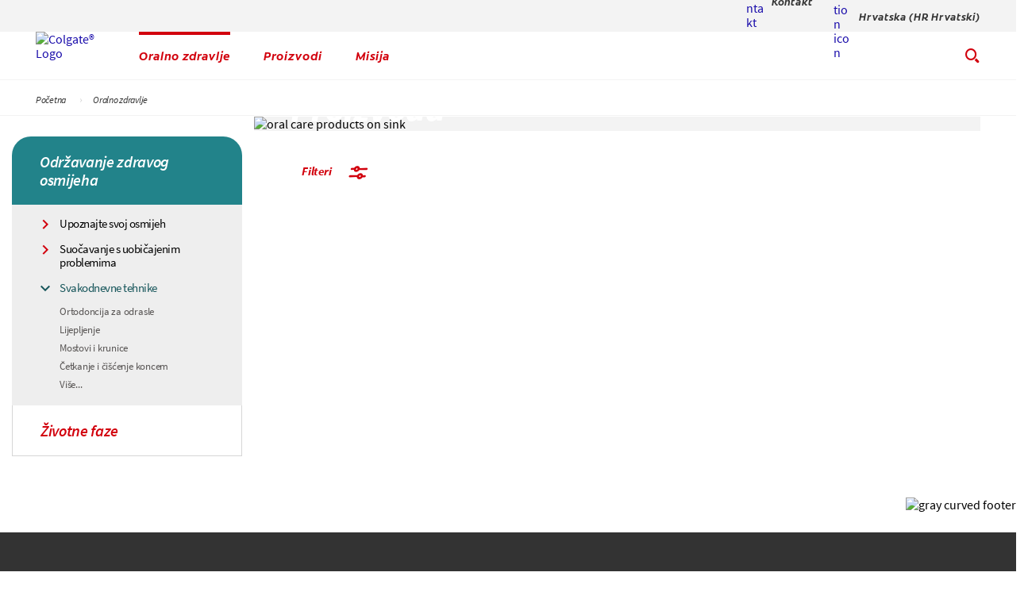

--- FILE ---
content_type: text/html
request_url: https://www.colgate.hr/oral-health/selecting-dental-products
body_size: 15199
content:
<!DOCTYPE HTML>

<!--[if lt IE 7]>      <html lang="hr-HR"  class="no-js lt-ie9 lt-ie8 lt-ie7"> <![endif]-->
<!--[if IE 7]>         <html lang="hr-HR" class="no-js lt-ie9 lt-ie8"> <![endif]-->
<!--[if IE 8]>         <html lang="hr-HR" class="no-js lt-ie9"> <![endif]-->
<!--[if gt IE 8]><!--> <html class="no-js" lang="hr-HR"> <!--<![endif]-->
<head><script type="text/javascript">
// API Environment Handler - Switches API endpoints based on current domain
(function() {
    const ORIGINAL_CRAWLED_DOMAIN = 'www.colgate.hr';
    
    function isProductionEnvironment() {
        const hostname = window.location.hostname;
        const protocol = window.location.protocol;
        const fullUrl = window.location.href;
        
        // Special case for China corporate site
        if (fullUrl === 'https://corp.colgate.com.cn' || fullUrl.startsWith('https://corp.colgate.com.cn/')) {
            return true;
        }
        
        // Standard production check: https://www.* domains
        return protocol === 'https:' && hostname.startsWith('www.');
    }
    
    function getStageAemDomain() {
        // Convert original crawled domain to stageaem version
        if (ORIGINAL_CRAWLED_DOMAIN.startsWith('www.')) {
            // Replace www. with stageaem.
            return ORIGINAL_CRAWLED_DOMAIN.replace('www.', 'stageaem.');
        } else if (ORIGINAL_CRAWLED_DOMAIN === 'corp.colgate.com.cn') {
            // Prepend stageaem. to corp.colgate.com.cn
            return 'stageaem.' + ORIGINAL_CRAWLED_DOMAIN;
        } else {
            // For other domains, prepend stageaem.
            return 'stageaem.' + ORIGINAL_CRAWLED_DOMAIN;
        }
    }
    
    function transformServicesUrl(url) {
        if (url && url.startsWith('/services/')) {
            if (isProductionEnvironment()) {
                // Production: leave relative URLs unchanged
                console.log('Production environment detected, keeping relative URL:', url);
                return url;
            } else {
                // Non-production: redirect to stageaem version of original domain
                const stageAemDomain = getStageAemDomain();
                const transformedUrl = 'https://' + stageAemDomain + url;
                console.log('Non-production environment, API URL transformed:', url, '->', transformedUrl);
                return transformedUrl;
            }
        }
        return url;
    }
    
    // Monkey patch XMLHttpRequest
    const originalXHROpen = XMLHttpRequest.prototype.open;
    XMLHttpRequest.prototype.open = function(method, url, async, user, password) {
        const transformedUrl = transformServicesUrl(url);
        return originalXHROpen.call(this, method, transformedUrl, async, user, password);
    };
    
    // Monkey patch fetch API
    const originalFetch = window.fetch;
    window.fetch = function(input, init) {
        let url = input;
        if (typeof input === 'string') {
            url = transformServicesUrl(input);
        } else if (input instanceof Request) {
            const originalUrl = input.url;
            const transformedUrl = transformServicesUrl(originalUrl);
            if (transformedUrl !== originalUrl) {
                url = new Request(transformedUrl, input);
            }
        }
        return originalFetch.call(this, url, init);
    };
    
    // Monkey patch jQuery AJAX if jQuery is available
    if (window.jQuery) {
        const originalJQueryAjax = jQuery.ajax;
        jQuery.ajax = function(options) {
            if (typeof options === 'string') {
                options = transformServicesUrl(options);
            } else if (options && options.url) {
                options.url = transformServicesUrl(options.url);
            }
            return originalJQueryAjax.call(this, options);
        };
        
        // Also patch the $ alias if it points to jQuery
        if (window.$ && window.$ === window.jQuery) {
            window.$.ajax = jQuery.ajax;
        }
    }
    
    function updateFormEndpoints() {
        const forms = document.querySelectorAll('form[action*="public.prod-api-services.colgate.com"]');
        
        if (!isProductionEnvironment()) {
            // Switch to stage environment
            forms.forEach(function(form) {
                const currentAction = form.getAttribute('action');
                if (currentAction && currentAction.includes('public.prod-api-services.colgate.com')) {
                    const newAction = currentAction.replace('public.prod-api-services.colgate.com', 'public.stage-api-services.colgate.com');
                    form.setAttribute('action', newAction);
                    console.log('Switched form API endpoint to stage:', newAction);
                }
            });
        }
    }
    
    // Run when DOM is ready
    if (document.readyState === 'loading') {
        document.addEventListener('DOMContentLoaded', updateFormEndpoints);
    } else {
        updateFormEndpoints();
    }
    
    console.log('API Environment Handler initialized for:', isProductionEnvironment() ? 'PRODUCTION' : 'STAGE');
})();
</script>
<meta content="hr-HR" name="localeLanguage"/>
<meta charset="utf-8"/>
<meta content="cpcolgate2020" name="theme"/>
<meta content="width=device-width, initial-scale=1.0" name="viewport"/>
<script type="application/ld+json">{"@context":"http://schema.org","@type":"BreadcrumbList","itemListElement":[{"@type":"ListItem","position":1,"item":{"@id":"https://www.colgate.hr","name":"Početna"}},{"@type":"ListItem","position":2,"item":{"@id":"https://www.colgate.hr/oral-health","name":"Oralno zdravlje"}}]}</script>
<meta content="Želite blistav osmijeh? Mi vam možemo pomoći pronaći odgovarajuće paste i četkice za zube, te vodice za ispiranje usta koje će vam pomoći u održavanju oralnog zdravlja." name="description"/>
<meta class="swiftype" content="category" data-type="string" name="occ_type"/>
<meta class="swiftype" content="landing" data-type="string" name="occ_format"/>
<meta class="swiftype" content="selecting-dental-products" data-type="string" name="occ_category"/>
<meta content="Odabir dentalnih proizvoda" name="twitter:title"/>
<meta class="swiftype" content="Odabir dentalnih proizvoda" data-type="string" name="title"/>
<meta content="Želite blistav osmijeh? Mi vam možemo pomoći pronaći odgovarajuće paste i četkice za zube, te vodice za ispiranje usta koje će vam pomoći u održavanju oralnog zdravlja." name="twitter:description"/>
<meta content="Odabir dentalnih proizvoda" property="og:title"/>
<meta content="Želite blistav osmijeh? Mi vam možemo pomoći pronaći odgovarajuće paste i četkice za zube, te vodice za ispiranje usta koje će vam pomoći u održavanju oralnog zdravlja." property="og:description"/>
<meta class="swiftype" content="Želite blistav osmijeh? Mi vam možemo pomoći pronaći odgovarajuće paste i četkice za zube, te vodice za ispiranje usta koje će vam pomoći u održavanju oralnog zdravlja." data-type="string" name="shortDescription"/>
<title>Odabir dentalnih proizvoda</title>
<script>
	window.dataLayer = [
  {
    "environmentInformation": {
      "datalayerVersion": "2.0",
      "environment": "production"
    }
  },
  {
    "siteInformation": {
      "audience": "b2c",
      "brand": "Colgate",
      "careCategory": "oral care",
      "careSubCategory": "",
      "countryCode": "HR",
      "purpose": "brand",
      "region": "Europe",
      "siteId": "EAC552FA-905A-4300-803D-458CBE4A06B4",
      "siteName": "Colgate hr-hr",
      "domain": "www.colgate.hr",
      "platform": "aem",
      "type": "web",
      "productionDate": "2018-04-17",
      "contentPath": "/content/cp-sites/oral-care/oral-care-center/hr_hr/home/oral-health/selecting-dental-products",
      "urlPath": "/oral-health/selecting-dental-products",
      "platformVersion": "6.5.15.0-SSP1",
      "language": "HR"
    }
  },
  {
    "pageInformation": {
      "phase": "",
      "stage": "",
      "species": "",
      "author": "",
      "topic": "",
      "title": "Selecting Dental Products",
      "publicationDate": "",
      "tags": ""
    }
  }
]
</script>
<link href="https://www.colgate.hr/oral-health/selecting-dental-products" rel="canonical"/>
<link href="/etc/designs/zg/cpcolgate2020/desktop/css.asset.css/core/design.default.bootstrap.v0-0-1.css" rel="stylesheet"/>
<!--[if lte IE 6]>
		<![endif]-->
<!--[if IE 7]>
		<![endif]-->
<!--[if IE 8]>
		<link rel="stylesheet" href="/etc/designs/zg/cpcolgate2020/desktop/css.fileAsset.css/zg/basic/desktop/css/utils/ie8.v0-0-1.css" />
<![endif]-->
<link href="/etc/designs/zg/cpcolgate2020/desktop/assets/img/favicon.ico" rel="icon" type="image/x-icon"/>
<script src="/etc/designs/zg/cpcolgate2020/desktop/js.fileAsset.js/zg/cpcolgate2020/desktop/js/head/head.v0-0-1.js" type="text/javascript"></script>
<link as="font" crossorigin="" href="/etc/designs/zg/cpcolgate2020/desktop/assets/fonts/ColgateReady/ColgateReadyCyWebRegular/colgatereadycy_web-regular.woff" rel="preload" type="font/woff"/>
<link as="font" crossorigin="" href="/etc/designs/zg/cpcolgate2020/desktop/assets/fonts/ColgateRelaunchIcons/ColgateRelaunchIcons.woff" rel="preload" type="font/woff"/>
<link as="font" crossorigin="" href="/etc/designs/zg/cpcolgate2020/desktop/assets/fonts/ColgateReady/ColgateReadyCyWebBold/colgatereadycy_web-bold.woff" rel="preload" type="font/woff"/>
<link as="font" crossorigin="" href="/etc/designs/zg/cpcolgate2020/desktop/assets/fonts/ColgateReady/ColgateReadyWebBoldItalic/colgate_ready_web-bold_italic.woff" rel="preload" type="font/woff"/>
<link as="font" crossorigin="" href="/etc/designs/zg/cpcolgate2020/desktop/assets/fonts/materialicons/MaterialIcons-Regular.woff2" rel="preload" type="font/woff2"/>
<link as="font" crossorigin="" href="/etc/designs/zg/cpcolgate2020/desktop/assets/fonts/openSans/open-sans-v18-latin_cyrillic-regular.woff2" rel="preload" type="font/woff2"/><!-- Google Tag Manager -->
<script>(function(w,d,s,l,i){w[l]=w[l]||[];w[l].push({'gtm.start':
new Date().getTime(),event:'gtm.js'});var f=d.getElementsByTagName(s)[0],
j=d.createElement(s),dl=l!='dataLayer'?'&l='+l:'';j.async=true;j.src=
'https://www.googletagmanager.com/gtm.js?id='+i+dl;f.parentNode.insertBefore(j,f);
})(window,document,'script','dataLayer','GTM-NLRXKR6');</script>
<!-- End Google Tag Manager -->
<script>(window.BOOMR_mq=window.BOOMR_mq||[]).push(["addVar",{"rua.upush":"false","rua.cpush":"false","rua.upre":"false","rua.cpre":"false","rua.uprl":"false","rua.cprl":"false","rua.cprf":"false","rua.trans":"","rua.cook":"false","rua.ims":"false","rua.ufprl":"false","rua.cfprl":"false","rua.isuxp":"false","rua.texp":"norulematch","rua.ceh":"false","rua.ueh":"false","rua.ieh.st":"0"}]);</script>
<script>!function(e){var n="https://s.go-mpulse.net/boomerang/";if("False"=="True")e.BOOMR_config=e.BOOMR_config||{},e.BOOMR_config.PageParams=e.BOOMR_config.PageParams||{},e.BOOMR_config.PageParams.pci=!0,n="https://s2.go-mpulse.net/boomerang/";if(window.BOOMR_API_key="6XMRP-NR89M-9X22S-RJTF2-LJ44U",function(){function e(){if(!o){var e=document.createElement("script");e.id="boomr-scr-as",e.src=window.BOOMR.url,e.async=!0,i.parentNode.appendChild(e),o=!0}}function t(e){o=!0;var n,t,a,r,d=document,O=window;if(window.BOOMR.snippetMethod=e?"if":"i",t=function(e,n){var t=d.createElement("script");t.id=n||"boomr-if-as",t.src=window.BOOMR.url,BOOMR_lstart=(new Date).getTime(),e=e||d.body,e.appendChild(t)},!window.addEventListener&&window.attachEvent&&navigator.userAgent.match(/MSIE [67]\./))return window.BOOMR.snippetMethod="s",void t(i.parentNode,"boomr-async");a=document.createElement("IFRAME"),a.src="about:blank",a.title="",a.role="presentation",a.loading="eager",r=(a.frameElement||a).style,r.width=0,r.height=0,r.border=0,r.display="none",i.parentNode.appendChild(a);try{O=a.contentWindow,d=O.document.open()}catch(_){n=document.domain,a.src="javascript:var d=document.open();d.domain='"+n+"';void(0);",O=a.contentWindow,d=O.document.open()}if(n)d._boomrl=function(){this.domain=n,t()},d.write("<bo"+"dy onload='document._boomrl();'>");else if(O._boomrl=function(){t()},O.addEventListener)O.addEventListener("load",O._boomrl,!1);else if(O.attachEvent)O.attachEvent("onload",O._boomrl);d.close()}function a(e){window.BOOMR_onload=e&&e.timeStamp||(new Date).getTime()}if(!window.BOOMR||!window.BOOMR.version&&!window.BOOMR.snippetExecuted){window.BOOMR=window.BOOMR||{},window.BOOMR.snippetStart=(new Date).getTime(),window.BOOMR.snippetExecuted=!0,window.BOOMR.snippetVersion=12,window.BOOMR.url=n+"6XMRP-NR89M-9X22S-RJTF2-LJ44U";var i=document.currentScript||document.getElementsByTagName("script")[0],o=!1,r=document.createElement("link");if(r.relList&&"function"==typeof r.relList.supports&&r.relList.supports("preload")&&"as"in r)window.BOOMR.snippetMethod="p",r.href=window.BOOMR.url,r.rel="preload",r.as="script",r.addEventListener("load",e),r.addEventListener("error",function(){t(!0)}),setTimeout(function(){if(!o)t(!0)},3e3),BOOMR_lstart=(new Date).getTime(),i.parentNode.appendChild(r);else t(!1);if(window.addEventListener)window.addEventListener("load",a,!1);else if(window.attachEvent)window.attachEvent("onload",a)}}(),"".length>0)if(e&&"performance"in e&&e.performance&&"function"==typeof e.performance.setResourceTimingBufferSize)e.performance.setResourceTimingBufferSize();!function(){if(BOOMR=e.BOOMR||{},BOOMR.plugins=BOOMR.plugins||{},!BOOMR.plugins.AK){var n=""=="true"?1:0,t="",a="yw4gaeqxytrwy2j73jia-f-97b6c62aa-clientnsv4-s.akamaihd.net",i="false"=="true"?2:1,o={"ak.v":"39","ak.cp":"932214","ak.ai":parseInt("586332",10),"ak.ol":"0","ak.cr":24,"ak.ipv":4,"ak.proto":"http/1.1","ak.rid":"498f858f","ak.r":51567,"ak.a2":n,"ak.m":"dsca","ak.n":"essl","ak.bpcip":"197.184.96.0","ak.cport":43629,"ak.gh":"23.46.13.76","ak.quicv":"","ak.tlsv":"tls1.3","ak.0rtt":"","ak.0rtt.ed":"","ak.csrc":"-","ak.acc":"bbr","ak.t":"1765792336","ak.ak":"hOBiQwZUYzCg5VSAfCLimQ==zVDz4/myYSLQhMZdlXBISVcYwl1BLNIXBjrykQKbcJQ8z4AvobOilydQr/DAPPVZU7Im76uJsKamEf3OlZUj4VvCZ9iAPjQs9xYQnRJhFDYjRP+h78Uh8yJoRsK8GwkJ6nUcGqSvpLCrH4nGJw+PH0NwBKGdJCzvZDGb52O4Cor9kIkrPAmdLzsUq2q76ujq2bSSBCP71fIDYqcEGWQh30SSHn5klL0jTY4wmPEwrhzeWShZra6IYldUJiBf/rJB6DtXqYbohSV3YVKKGSGyXNpfthUXJgKlADRQ9r6WDhFx280nSKT+JphWcQZrPAgg7v38QfoIS7xpBOZwrwBCJviE+TIuK9zI07+QDCr2VhkR/JQQ4iWZtQbIU3JxzUYhcmlJ+B054e8WcEDSh2AqV5qh/kyy0gczRaJ7FaI61QU=","ak.pv":"136","ak.dpoabenc":"","ak.tf":i};if(""!==t)o["ak.ruds"]=t;var r={i:!1,av:function(n){var t="http.initiator";if(n&&(!n[t]||"spa_hard"===n[t]))o["ak.feo"]=void 0!==e.aFeoApplied?1:0,BOOMR.addVar(o)},rv:function(){var e=["ak.bpcip","ak.cport","ak.cr","ak.csrc","ak.gh","ak.ipv","ak.m","ak.n","ak.ol","ak.proto","ak.quicv","ak.tlsv","ak.0rtt","ak.0rtt.ed","ak.r","ak.acc","ak.t","ak.tf"];BOOMR.removeVar(e)}};BOOMR.plugins.AK={akVars:o,akDNSPreFetchDomain:a,init:function(){if(!r.i){var e=BOOMR.subscribe;e("before_beacon",r.av,null,null),e("onbeacon",r.rv,null,null),r.i=!0}return this},is_complete:function(){return!0}}}}()}(window);</script>
                              <script>!function(e){var n="https://s.go-mpulse.net/boomerang/";if("False"=="True")e.BOOMR_config=e.BOOMR_config||{},e.BOOMR_config.PageParams=e.BOOMR_config.PageParams||{},e.BOOMR_config.PageParams.pci=!0,n="https://s2.go-mpulse.net/boomerang/";if(window.BOOMR_API_key="6XMRP-NR89M-9X22S-RJTF2-LJ44U",function(){function e(){if(!o){var e=document.createElement("script");e.id="boomr-scr-as",e.src=window.BOOMR.url,e.async=!0,i.parentNode.appendChild(e),o=!0}}function t(e){o=!0;var n,t,a,r,d=document,O=window;if(window.BOOMR.snippetMethod=e?"if":"i",t=function(e,n){var t=d.createElement("script");t.id=n||"boomr-if-as",t.src=window.BOOMR.url,BOOMR_lstart=(new Date).getTime(),e=e||d.body,e.appendChild(t)},!window.addEventListener&&window.attachEvent&&navigator.userAgent.match(/MSIE [67]\./))return window.BOOMR.snippetMethod="s",void t(i.parentNode,"boomr-async");a=document.createElement("IFRAME"),a.src="about:blank",a.title="",a.role="presentation",a.loading="eager",r=(a.frameElement||a).style,r.width=0,r.height=0,r.border=0,r.display="none",i.parentNode.appendChild(a);try{O=a.contentWindow,d=O.document.open()}catch(_){n=document.domain,a.src="javascript:var d=document.open();d.domain='"+n+"';void(0);",O=a.contentWindow,d=O.document.open()}if(n)d._boomrl=function(){this.domain=n,t()},d.write("<bo"+"dy onload='document._boomrl();'>");else if(O._boomrl=function(){t()},O.addEventListener)O.addEventListener("load",O._boomrl,!1);else if(O.attachEvent)O.attachEvent("onload",O._boomrl);d.close()}function a(e){window.BOOMR_onload=e&&e.timeStamp||(new Date).getTime()}if(!window.BOOMR||!window.BOOMR.version&&!window.BOOMR.snippetExecuted){window.BOOMR=window.BOOMR||{},window.BOOMR.snippetStart=(new Date).getTime(),window.BOOMR.snippetExecuted=!0,window.BOOMR.snippetVersion=12,window.BOOMR.url=n+"6XMRP-NR89M-9X22S-RJTF2-LJ44U";var i=document.currentScript||document.getElementsByTagName("script")[0],o=!1,r=document.createElement("link");if(r.relList&&"function"==typeof r.relList.supports&&r.relList.supports("preload")&&"as"in r)window.BOOMR.snippetMethod="p",r.href=window.BOOMR.url,r.rel="preload",r.as="script",r.addEventListener("load",e),r.addEventListener("error",function(){t(!0)}),setTimeout(function(){if(!o)t(!0)},3e3),BOOMR_lstart=(new Date).getTime(),i.parentNode.appendChild(r);else t(!1);if(window.addEventListener)window.addEventListener("load",a,!1);else if(window.attachEvent)window.attachEvent("onload",a)}}(),"".length>0)if(e&&"performance"in e&&e.performance&&"function"==typeof e.performance.setResourceTimingBufferSize)e.performance.setResourceTimingBufferSize();!function(){if(BOOMR=e.BOOMR||{},BOOMR.plugins=BOOMR.plugins||{},!BOOMR.plugins.AK){var n=""=="true"?1:0,t="",a="ck7zqdaxzcoa62liwtra-f-925ccf6ba-clientnsv4-s.akamaihd.net",i="false"=="true"?2:1,o={"ak.v":"39","ak.cp":"932214","ak.ai":parseInt("1288308",10),"ak.ol":"0","ak.cr":8,"ak.ipv":4,"ak.proto":"http/1.1","ak.rid":"7f7fe5e4","ak.r":44387,"ak.a2":n,"ak.m":"dsca","ak.n":"essl","ak.bpcip":"18.191.152.0","ak.cport":36098,"ak.gh":"23.192.164.15","ak.quicv":"","ak.tlsv":"tls1.3","ak.0rtt":"","ak.0rtt.ed":"","ak.csrc":"-","ak.acc":"bbr","ak.t":"1768469730","ak.ak":"hOBiQwZUYzCg5VSAfCLimQ==bjuqgNi154INADXFoQrse30iVvlCEIiECTKefqGGmCBqM5udVjr2S9LscLb+jo8BLJvS3S/LmDcn+kY8JSyvLQEJT8fu3DX4fjT4hVSUkzMyv7chH6VJxPVI6jj8IiM9s1OVx2DQ2LeUgwrJ5AgusHxbarR0Bo6zTh3oFh2Eoz+TJ5yg2zv6xvFdSiOZ90/Kg0jBxan+cY8pmUPH2+TuNqVMQ0FAoPvZq5s0kTiwH2fWu1WtACAXLBBya9H5LbFr+kmb0vNKIP0lZJ+lu8X0TsIwhKWY3GEEB8MIUt9gcc6mhsGlwyklxUSwvurrlGyk8IFIAxcZnOtbfpLhEgO/ku5s2VQ7MyU/4tVQ7KRSg1yQBmoVhDbGluT5YG1/42CN2m0X/R2YCRCHqXIcyITaIiQ8C8IgoswNL3S9J/flq6E=","ak.pv":"8","ak.dpoabenc":"","ak.tf":i};if(""!==t)o["ak.ruds"]=t;var r={i:!1,av:function(n){var t="http.initiator";if(n&&(!n[t]||"spa_hard"===n[t]))o["ak.feo"]=void 0!==e.aFeoApplied?1:0,BOOMR.addVar(o)},rv:function(){var e=["ak.bpcip","ak.cport","ak.cr","ak.csrc","ak.gh","ak.ipv","ak.m","ak.n","ak.ol","ak.proto","ak.quicv","ak.tlsv","ak.0rtt","ak.0rtt.ed","ak.r","ak.acc","ak.t","ak.tf"];BOOMR.removeVar(e)}};BOOMR.plugins.AK={akVars:o,akDNSPreFetchDomain:a,init:function(){if(!r.i){var e=BOOMR.subscribe;e("before_beacon",r.av,null,null),e("onbeacon",r.rv,null,null),r.i=!0}return this},is_complete:function(){return!0}}}}()}(window);</script></head>
<body class="page-oral-health page-selecting-dental-products layout-left-rail-2020 template-category grid-bootstrap" data-path-id="41278faaf168e16abc6c315e1b3c11da" data-theme-path="/etc/designs/zg/cpcolgate2020/desktop">
<script src="/etc.clientlibs/clientlibs/granite/jquery.min.js"></script>
<script src="/etc.clientlibs/clientlibs/granite/utils.min.js"></script>
<script src="/etc.clientlibs/clientlibs/granite/jquery/granite.min.js"></script>
<script src="/etc.clientlibs/foundation/clientlibs/jquery.min.js"></script>
<script src="/etc.clientlibs/foundation/clientlibs/shared.min.js"></script>
<script src="/etc.clientlibs/cq/personalization/clientlib/underscore.min.js"></script>
<script src="/etc.clientlibs/cq/personalization/clientlib/personalization/kernel.min.js"></script>
<script type="text/javascript">
	$CQ(function() {
		CQ_Analytics.SegmentMgr.loadSegments("/etc/segmentation/contexthub");
	});
</script>
<!-- Google Tag Manager (noscript) -->
<noscript><iframe height="0" src="https://www.googletagmanager.com/ns.html?id=GTM-NLRXKR6" style="display:none;visibility:hidden" width="0"></iframe></noscript>
<!-- End Google Tag Manager (noscript) -->
<!--TrustArc Banner DIV -->
<style>
#consent_blackbar {
position:fixed;
bottom:0px;
margin:auto;
padding-left:10%;
padding-right:10%;
z-index:9999999;}
</style>
<div id="consent_blackbar"></div>
<!--End TrustArc Banner DIV --><div class="container-fluid"><div class="row"><div class="col-xs-12" id="header"><div class="row"><div class="layout-outer"><div class="layout-inner"><div class="col-xs-12 col-md-12 default-style"><div class="snippetReference component section header-2022 col-xs-12 reference-header header fixed-component" data-id="swiftype" data-swiftype-index="false">
<div class="inner">
<div class="component-content">
<a aria-hidden="true" id="01693875797" style="visibility:hidden"></a>
<div class="richText component section skip-navigation-button first odd grid_3">
<div class="component-content">
<div class="richText-content">
<p style="margin: 0;"><a href="#content"><span class="focus-border">Skip Navigation</span></a></p>
</div>
</div>
</div>
<div class="box component section utility-bar even">
<div class="component-content" id="01773927728">
<div class="paragraphSystem content">
<a aria-hidden="true" id="01939630790" style="visibility:hidden"></a>
<div class="box component section utility-links first odd last">
<div class="component-content" id="1018330870">
<div class="paragraphSystem content">
<a aria-hidden="true" id="213814112" style="visibility:hidden"></a>
<div class="image component section default-style first odd">
<div class="component-content left">
<div class="analytics-image-tracking"></div>
<a href="/contact-us" title="Kontakt"><img alt="Kontakt" src="/content/dam/cp-sites/oral-care/oral-care-center-relaunch/global/header/utility-links/contact.svg" title="Kontakt"/> </a>
</div>
</div>
<div class="image component section default-style even last">
<div class="component-content left">
<div class="analytics-image-tracking"></div>
<a href="/locations" title="Hrvatska (HR Hrvatski)"><img alt="Location icon" src="/content/dam/cp-sites/oral-care/oral-care-center-relaunch/global/header/utility-links/location-pin.svg" title="Location icon"/> </a>
</div>
</div>
</div>
</div>
</div>
</div>
</div>
</div>
<div class="box component section main-header odd">
<div class="component-content" id="2041667147">
<div class="paragraphSystem content">
<a aria-hidden="true" id="1126647221" style="visibility:hidden"></a>
<div class="image component section logo first odd grid_4">
<div class="component-content left">
<div class="analytics-image-tracking"></div>
<a href="/" title="home"><img alt="Colgate® Logo" src="/content/dam/cp-sites/oral-care/oral-care-center-relaunch/global/logos/colgate-smile-badge.svg" title="Colgate® Logo"/> </a>
</div>
</div>
<div class="image component section wh-logo even">
<div class="component-content left">
<div class="analytics-image-tracking"></div>
<a href="/teeth-whitening" title="Whitening Hub Home"><picture>
<!--[if IE 9]><video style="display: none;"><![endif]-->
<source media="(max-width: 320px)" srcset="/content/dam/cp-sites/oral-care/oral-care-center/hr-hr/whitening-hub/wh-logo.png.rendition.157.156.png"/>
<source media="(max-width: 767px)" srcset="/content/dam/cp-sites/oral-care/oral-care-center/hr-hr/whitening-hub/wh-logo.png.rendition.157.156.png"/>
<source media="(min-width: 768px) and (max-width: 991px)" srcset="/content/dam/cp-sites/oral-care/oral-care-center/hr-hr/whitening-hub/wh-logo.png.rendition.157.156.png"/>
<source media="(min-width: 992px) and (max-width: 1199px)" srcset="/content/dam/cp-sites/oral-care/oral-care-center/hr-hr/whitening-hub/wh-logo.png.rendition.157.156.png"/>
<source media="(min-width: 1200px) and (max-width: 1920px)" srcset="/content/dam/cp-sites/oral-care/oral-care-center/hr-hr/whitening-hub/wh-logo.png.rendition.157.156.png"/> <!--[if IE 9]></video><![endif]-->
<img alt="Whitening Hub Logo" src="/content/dam/cp-sites/oral-care/oral-care-center/hr-hr/whitening-hub/wh-logo.png" title="Whitening Hub Logo"/>
</picture> </a>
</div>
</div>
<div class="richText component section menu-2022 odd">
<div class="component-content">
<div class="richText-content">
<ul class="menu">
<li><button aria-controls="oral-health-submenu" id="oral-health-button">Oralno zdravlje</button></li>
<li><button aria-controls="products-submenu" id="products-button">Proizvodi</button></li>
<li><button aria-controls="mission-submenu" id="mission-button">Misija</button></li>
</ul>
</div>
</div>
</div>
<div class="parametrizedhtml component section default-style even last reference-header-buttons">
<div class="component-content">
<div another-search="To see more results, try another search term." articles-title="Oral Care" class="search-box-container" custom-col-size="three-columns" data-action="/search" more-articles-label="{0} more articles" more-products-label="{0} more products" no-results="We could not find anything for" products-title="Products">
<form role="search">
<div class="search-wrapper">
<span class="icon-search"></span>
<label class="searchBox-label" for="site-search">Search Box</label>
<input aria-label="Search Box" autocomplete="off" class="search-box" id="site-search" maxlength="2048" placeholder="Pretraga..." type="text"/>
<div class="action-box">
<button class="clear-btn" type="reset">Očisti</button>
<button aria-label="Search" class="submit-btn" type="submit"></button>
</div>
</div>
<button aria-label="Search Box Button" class="search-btn"></button>
</form>
<div class="bg"></div>
</div>
<button aria-expanded="false" aria-label="Menu" class="menu"></button>
</div>
</div>
</div>
</div>
</div>
<div class="richText component section submenu-2022 even">
<div class="component-content">
<div class="richText-content">
<ul class="submenu" id="oral-health-submenu">
<li>
<ul class="column">
<li><p class="heading" style="margin-left: 40px;">Zdrave navike</p> </li>
<li><a href="/oral-health/teeth-whitening">Izbjeljivanje zuba</a></li>
<li><a href="/oral-health/threats-to-dental-health">Opasnosti po dentalno zdravlje</a></li>
</ul> </li>
<li>
<ul class="column">
<li><p class="heading">Stomatološka stanja</p> </li>
<li><a href="/oral-health/bonding">Bonding</a></li>
</ul> </li>
<li>
<ul class="column">
<li><p class="heading">Životne faze</p> </li>
<li><a href="/oral-health/teen-oral-care">Oralna njega za tinejdžere</a></li>
</ul> </li>
<li>
<ul class="column">
<li><a href="/oral-health">Pogledajte sve članke</a></li>
</ul> </li>
</ul>
<ul class="submenu" id="products-submenu">
<li>
<ul class="column">
<li><p class="heading">Vrste</p> </li>
<li><a href="/products/toothpaste">Zubna pasta</a></li>
<li><a href="/products/toothbrush">Četkice za zube</a></li>
<li><a href="/products/mouthwash">Vodice za ispiranje usta</a></li>
<li><a href="/products/teeth-whitening-products">Setovi za izbjeljivanje</a></li>
<li><a href="/products/kids">Za djecu</a></li>
</ul> </li>
<li>
<ul class="column">
<li><p class="heading">Prednosti</p> </li>
<li><a href="/products/cavity-prevention-toothpaste">Sprečavanje karijesa</a></li>
<li><a href="/products/enamel-protection">Zaštita cakline</a></li>
<li><a href="/products/fresh-breath">Svjež dah</a></li>
<li><a href="/products/plaque-prevention-products">Sprečavanje plaka</a></li>
<li><a href="/products/sensitivity-relief">Ublažavanje osjetljivosti</a></li>
<li><a href="/products/tartar-control">Kontrola kamenca</a></li>
<li><a href="/teeth-whitening">Izbjeljivanje zuba</a></li>
</ul> </li>
<li>
<ul class="column">
<li><p class="heading">Brendovi</p> </li>
<li><a href="/colgate-total">Colgate<sup>® </sup>Total</a></li>
<li><a href="/max-white">Colgate<sup>®</sup> Max White<sup>®</sup></a></li>
<li><a href="/smileforgood">Colgate<sup>® </sup>Smile for Good</a></li>
<li><a href="/be-fresh-and-max-out">Colgate<sup>®</sup> Max Fresh</a></li>
</ul> </li>
<li>
<ul class="column">
<li><a href="/products">Pogledajte sve proizvode</a></li>
</ul> </li>
</ul>
<ul class="submenu" id="mission-submenu">
<li>
<ul class="column">
<li><a href="/power-of-optimism"><strong>Mijenjanje svijeta</strong></a></li>
</ul> </li>
<li>
<ul class="column">
<li><a href="/power-of-optimism/accessible-oral-care"><strong>Pristupačna oralna njega</strong></a></li>
</ul> </li>
<li>
<ul class="column">
<li><a href="/power-of-optimism/dental-experts"><strong>Šampioni u inovacijama</strong></a></li>
</ul> </li>
</ul>
<p><button aria-label="Close Menu" class="close"> </button></p>
</div>
</div>
</div>
<div class="richText component section quick-links odd">
<div class="component-content">
<div class="richText-content">
<ul>
<li><a data-path="/hr-hr/oral-health/" href="/oral-health">Oralno zdravlje</a></li>
<li><a data-path="/hr-hr/products/" href="/products">Proizvodi</a></li>
<li><a data-path="/hr-hr/power-of-optimism/" href="/power-of-optimism">Misija</a></li>
</ul>
</div>
</div>
</div>
<div class="box component section breadcrumbs-occ-optimization even last">
<div class="component-content" id="01585231513">
<div class="paragraphSystem content">
<a aria-hidden="true" id="324687057" style="visibility:hidden"></a>
<div class="breadcrumbs component section default-style first odd last">
<nav aria-label="Breadcrumb" class="component-content">
<div class="analytics-breadcrumbs-tracking"></div>
<ol class="breadcrumbs-list breadcrumbs-without-separator">
<li class="breadcrumb-list-item odd first"> <a aria-label="Početna" href="/">Početna</a> <span class="breadcrumbs-separator"></span> </li>
<li class="breadcrumb-list-item even last"> <a aria-label="Oralno zdravlje" href="/oral-health">Oralno zdravlje</a></li>
</ol>
</nav>
</div>
</div>
</div>
</div>
</div>
</div>
</div></div></div></div></div></div><div class="col-xs-12" id="content"><div class="row"><div class="layout-outer"><div class="layout-inner"><div class="col-xs-12 default-style"><div class="Header paragraphSystem"></div>
</div><div class="col-xs-12 col-sm-12 col-md-4 col-lg-3 default-style" id="left-rail"><div class="row"><div class="col-xs-12 default-style"><a aria-hidden="true" id="0613459538" style="visibility:hidden"></a>
<div class="ssiSnippetReference snippetReference section default-style component col-xs-12 reference-category-sidebar snippetreference">
<div class="inner">
<div class="component-content">
<div>
<div>
<a aria-hidden="true" id="1915565661" style="visibility:hidden"></a>
<div class="box component section default-style first odd">
<div class="component-content" id="01848141031">
<div class="paragraphSystem content">
<a aria-hidden="true" id="03546237" style="visibility:hidden"></a>
<div class="title component section default-style first odd">
<div class="component-content">
<h2 class="title-heading">Održavanje zdravog osmijeha</h2>
</div>
</div>
<div class="articleList component section list default-style even">
<div class="component-content" id="1887905288">
<div class="analytics-articleList-tracking"></div>
<h2 class="articleList-heading">Upoznajte svoj osmijeh</h2>
<ul class="articleList-list">
<li class="articleList-article odd first item1">
<div class="articleList-article-wrapper">
<h3 class="articleList-title"> <a href="/oral-health/fluoride">Fluorid</a></h3>
<div class="articleList-description">
</div>
</div> </li>
<li class="articleList-article even item2">
<div class="articleList-article-wrapper">
<h3 class="articleList-title"> <a href="/oral-health/mouth-and-teeth-anatomy">Anatomija usta i zubi</a></h3>
<div class="articleList-description">
</div>
</div> </li>
<li class="articleList-article odd item3">
<div class="articleList-article-wrapper">
<h3 class="articleList-title"> <a href="/oral-health/nutrition-and-oral-health">Prehrana i oralno zdravlje</a></h3>
<div class="articleList-description">
</div>
</div> </li>
<li class="articleList-article even item4">
<div class="articleList-article-wrapper">
<h3 class="articleList-title"> <a href="/oral-health/threats-to-dental-health">Prijetnje zdravlju zuba</a></h3>
<div class="articleList-description">
</div>
</div> </li>
<li class="articleList-article odd last item5">
<div class="articleList-article-wrapper">
<h3 class="articleList-title"> <a href="/oral-health/x-rays">X-zrake</a></h3>
<div class="articleList-description">
</div>
</div> </li>
</ul>
</div>
</div>
<div class="articleList component section list default-style odd">
<div class="component-content" id="730709332">
<div class="analytics-articleList-tracking"></div>
<h2 class="articleList-heading">Suočavanje s uobičajenim problemima</h2>
<ul class="articleList-list">
<li class="articleList-article odd first item1">
<div class="articleList-article-wrapper">
<h3 class="articleList-title"> <a href="/oral-health/bad-breath">Loš dah</a></h3>
<div class="articleList-description">
</div>
</div> </li>
<li class="articleList-article even item2">
<div class="articleList-article-wrapper">
<h3 class="articleList-title"> <a href="/oral-health/bruxism">Bruksizam</a></h3>
<div class="articleList-description">
</div>
</div> </li>
<li class="articleList-article odd item3">
<div class="articleList-article-wrapper">
<h3 class="articleList-title"> <a href="/oral-health/cancer">Rak</a></h3>
<div class="articleList-description">
</div>
</div> </li>
<li class="articleList-article even item4">
<div class="articleList-article-wrapper">
<h3 class="articleList-title"> <a href="/oral-health/cleft-lip-palate">Rascjep usne/nepca</a></h3>
<div class="articleList-description">
</div>
</div> </li>
<li class="articleList-article odd item5">
<div class="articleList-article-wrapper">
<h3 class="articleList-title"> <a href="/oral-health/cracked-tooth-syndrome">Sindrom napuknutog zuba</a></h3>
<div class="articleList-description">
</div>
</div> </li>
<li class="articleList-article even item6">
<div class="articleList-article-wrapper">
<h3 class="articleList-title"> <a href="/oral-health/dental-emergencies-and-sports-safety">Stomatološki hitni slučajevi i sportska sigurnost</a></h3>
<div class="articleList-description">
</div>
</div> </li>
<li class="articleList-article odd item7">
<div class="articleList-article-wrapper">
<h3 class="articleList-title"> <a href="/oral-health/dental-visits">Posjeti stomatologu</a></h3>
<div class="articleList-description">
</div>
</div> </li>
<li class="articleList-article even item8">
<div class="articleList-article-wrapper">
<h3 class="articleList-title"> <a href="/oral-health/developmental-disabilities">Poteškoće u razvoju</a></h3>
<div class="articleList-description">
</div>
</div> </li>
<li class="articleList-article odd item9">
<div class="articleList-article-wrapper">
<h3 class="articleList-title"> <a href="/oral-health/diabetes-and-other-endocrine-disorders">Dijabetes i drugi endokrini poremećaji</a></h3>
<div class="articleList-description">
</div>
</div> </li>
<li class="articleList-article even item10">
<div class="articleList-article-wrapper">
<h3 class="articleList-title"> <a href="/oral-health/dry-mouth">Suha usta</a></h3>
<div class="articleList-description">
</div>
</div> </li>
<li class="articleList-article odd item11">
<div class="articleList-article-wrapper">
<h3 class="articleList-title"> <a href="/oral-health/hiv-aids-and-stds">HIV/AIDS i spolno prenosive bolesti</a></h3>
<div class="articleList-description">
</div>
</div> </li>
<li class="articleList-article even item12">
<div class="articleList-article-wrapper">
<h3 class="articleList-title"> <a href="/oral-health/immune-disorders">Imunološki poremećaji</a></h3>
<div class="articleList-description">
</div>
</div> </li>
<li class="articleList-article odd last item13">
<div class="articleList-article-wrapper">
<h3 class="articleList-title"> <a href="/oral-health/kidney-disease">Bolest bubrega</a></h3>
<div class="articleList-description">
</div>
</div> </li>
</ul>
</div>
</div>
<div class="articleList component section list default-style even last">
<div class="component-content" id="0192025692">
<div class="analytics-articleList-tracking"></div>
<h2 class="articleList-heading">Svakodnevne tehnike</h2>
<ul class="articleList-list">
<li class="articleList-article odd first item1">
<div class="articleList-article-wrapper">
<h3 class="articleList-title"> <a href="/oral-health/adult-orthodontics">Ortodoncija za odrasle</a></h3>
<div class="articleList-description">
</div>
</div> </li>
<li class="articleList-article even item2">
<div class="articleList-article-wrapper">
<h3 class="articleList-title"> <a href="/oral-health/bonding">Lijepljenje</a></h3>
<div class="articleList-description">
</div>
</div> </li>
<li class="articleList-article odd item3">
<div class="articleList-article-wrapper">
<h3 class="articleList-title"> <a href="/oral-health/bridges-and-crowns">Mostovi i krunice</a></h3>
<div class="articleList-description">
</div>
</div> </li>
<li class="articleList-article even item4">
<div class="articleList-article-wrapper">
<h3 class="articleList-title"> <a href="/oral-health/brushing-and-flossing">Četkanje i čišćenje koncem</a></h3>
<div class="articleList-description">
</div>
</div> </li>
<li class="articleList-article odd item5">
<div class="articleList-article-wrapper">
<h3 class="articleList-title"> <a href="/oral-health/dentures">Proteza</a></h3>
<div class="articleList-description">
</div>
</div> </li>
<li class="articleList-article even item6">
<div class="articleList-article-wrapper">
<h3 class="articleList-title"> <a href="/oral-health/early-orthodontics">Rana ortodoncija</a></h3>
<div class="articleList-description">
</div>
</div> </li>
<li class="articleList-article odd item7">
<div class="articleList-article-wrapper">
<h3 class="articleList-title"> <a href="/oral-health/fillings">Ispune</a></h3>
<div class="articleList-description">
</div>
</div> </li>
<li class="articleList-article even item8">
<div class="articleList-article-wrapper">
<h3 class="articleList-title"> <a href="/oral-health/implants">Implantati</a></h3>
<div class="articleList-description">
</div>
</div> </li>
<li class="articleList-article odd item9">
<div class="articleList-article-wrapper">
<h3 class="articleList-title"> <a href="/oral-health/plaque-and-tartar">Plaketa I Kamenac</a></h3>
<div class="articleList-description">
</div>
</div> </li>
<li class="articleList-article even item10">
<div class="articleList-article-wrapper">
<h3 class="articleList-title"> <a href="/oral-health/root-canals">Korijenski Kanali</a></h3>
<div class="articleList-description">
</div>
</div> </li>
<li class="articleList-article odd item11">
<div class="articleList-article-wrapper">
<h3 class="articleList-title"> <a href="/oral-health/sealants">Brtvila</a></h3>
<div class="articleList-description">
</div>
</div> </li>
<li class="articleList-article even item12">
<div class="articleList-article-wrapper">
<h3 class="articleList-title"> <a href="/oral-health/selecting-dental-products">Odabir stomatoloških proizvoda</a></h3>
<div class="articleList-description">
</div>
</div> </li>
<li class="articleList-article odd item13">
<div class="articleList-article-wrapper">
<h3 class="articleList-title"> <a href="/oral-health/teeth-whitening">Izbjeljivanje zubi</a></h3>
<div class="articleList-description">
</div>
</div> </li>
<li class="articleList-article even item14">
<div class="articleList-article-wrapper">
<h3 class="articleList-title"> <a href="/oral-health/temporomandibular-disorder">Temporomandibularni poremećaj</a></h3>
<div class="articleList-description">
</div>
</div> </li>
<li class="articleList-article odd item15">
<div class="articleList-article-wrapper">
<h3 class="articleList-title"> <a href="/oral-health/tooth-removal">Vađenje zuba</a></h3>
<div class="articleList-description">
</div>
</div> </li>
<li class="articleList-article even item16">
<div class="articleList-article-wrapper">
<h3 class="articleList-title"> <a href="/oral-health/tooth-sensitivity">Osjetljivost zuba</a></h3>
<div class="articleList-description">
</div>
</div> </li>
<li class="articleList-article odd item17">
<div class="articleList-article-wrapper">
<h3 class="articleList-title"> <a href="/oral-health/veneers">Ljuskice</a></h3>
<div class="articleList-description">
</div>
</div> </li>
<li class="articleList-article even last item18">
<div class="articleList-article-wrapper">
<h3 class="articleList-title"> <a href="/oral-health/wisdom-teeth">Umnjaci</a></h3>
<div class="articleList-description">
</div>
</div> </li>
</ul>
</div>
</div>
</div>
</div>
</div><div class="box component section default-style even">
<div class="component-content" id="02100163415">
<div class="paragraphSystem content">
<a aria-hidden="true" id="0230570733" style="visibility:hidden"></a>
<div class="title component section default-style first odd">
<div class="component-content">
<h2 class="title-heading">Životne faze</h2>
</div>
</div>
<div class="articleList component section list default-style even last">
<div class="component-content" id="01159123048">
<div class="analytics-articleList-tracking"></div>
<ul class="articleList-list">
<li class="articleList-article odd first item1">
<div class="articleList-article-wrapper">
<h3 class="articleList-title"> <a href="/oral-health/adult-oral-care">Oralna njega odraslih</a></h3>
<div class="articleList-description">
</div>
</div> </li>
<li class="articleList-article even item2">
<div class="articleList-article-wrapper">
<h3 class="articleList-title"> <a href="/oral-health/oral-care-during-pregnancy">Oralna njega tijekom trudnoće</a></h3>
<div class="articleList-description">
</div>
</div> </li>
<li class="articleList-article odd item3">
<div class="articleList-article-wrapper">
<h3 class="articleList-title"> <a href="/oral-health/oral-care-age-55-up">Oralna njega 55+</a></h3>
<div class="articleList-description">
</div>
</div> </li>
<li class="articleList-article even item4">
<div class="articleList-article-wrapper">
<h3 class="articleList-title"> <a href="/oral-health/teen-oral-care">Oralna njega tinejdžera</a></h3>
<div class="articleList-description">
</div>
</div> </li>
<li class="articleList-article odd last item5">
<div class="articleList-article-wrapper">
<h3 class="articleList-title"> <a href="/oral-health/infant-oral-care">Dojenčad i mala djeca</a></h3>
<div class="articleList-description">
</div>
</div> </li>
</ul>
</div>
</div>
</div>
</div>
</div><div class="richText component section default-style odd last">
<div class="component-content">
<div class="richText-content">
<p class="more-links-text">Više...</p>
</div>
</div>
</div></div>
</div>
</div>
</div>
</div><div class="left-rail-first paragraphSystem"></div>
</div></div></div><div class="col-xs-12 col-sm-12 col-md-8 col-lg-9 default-style" id="main-body"><div class="row"><div class="col-xs-12 default-style"><div class="body-header paragraphSystem"><a aria-hidden="true" id="01393626026" style="visibility:hidden"></a>
<div class="image component section categories-hero full-width first odd last col-xs-12 col-lg-12 col-lg-offset-0">
<div class="component-content left">
<div class="analytics-image-tracking"></div>
<figure>
<picture>
<!--[if IE 9]><video style="display: none;"><![endif]-->
<source media="(max-width: 320px)" srcset="/content/dam/cp-sites/oral-care/oral-care-center-relaunch/global/heros/selecting-dental-products-hero.jpg.rendition.767.767.jpg"/>
<source media="(max-width: 767px)" srcset="/content/dam/cp-sites/oral-care/oral-care-center-relaunch/global/heros/selecting-dental-products-hero.jpg.rendition.767.767.jpg"/>
<source media="(min-width: 768px) and (max-width: 991px)" srcset="/content/dam/cp-sites/oral-care/oral-care-center-relaunch/global/heros/selecting-dental-products-hero.jpg.rendition.1009.371.jpg"/>
<source media="(min-width: 992px) and (max-width: 1199px)" srcset="/content/dam/cp-sites/oral-care/oral-care-center-relaunch/global/heros/selecting-dental-products-hero.jpg.rendition.1009.371.jpg"/>
<source media="(min-width: 1200px) and (max-width: 1920px)" srcset="/content/dam/cp-sites/oral-care/oral-care-center-relaunch/global/heros/selecting-dental-products-hero.jpg.rendition.1009.371.jpg"/> <!--[if IE 9]></video><![endif]-->
<img alt="oral care products on sink" src="/content/dam/cp-sites/oral-care/oral-care-center-relaunch/global/heros/selecting-dental-products-hero.jpg" title="oral care products on sink"/>
</picture>
<figcaption>
<h1 style="text-align: left;">Odabir Stomatoloških Proizvoda</h1>
<p>Tražite blistav osmijeh? Možemo vam pomoći pronaći prave paste za zube, četkice za zube i vodice za ispiranje usta kako biste pomogli u održavanju vašeg oralnog zdravlja.</p>
</figcaption>
</figure>
</div>
</div></div>
</div><div class="col-xs-12 default-style"><a aria-hidden="true" id="02064618018" style="visibility:hidden"></a>
<div class="parametrizedhtml component section default-style first odd col-xs-12 reference-article-filters">
<div class="component-content">
<div class="articleFilters">
<div class="filter">
<button> <h5> Filteri </h5> </button>
<div class="tags"></div>
<div class="dropdown">
<h6> Tip </h6>
<ul data-filter="occ_tag">
<li data-filter="colgate:article/oral-hygiene"><a href="#">Oralna higijena</a></li>
<li data-filter="colgate:article/children"><a href="#">Djeca</a></li>
<li data-filter="colgate:article/dental-visit"><a href="#">Posjeti zubaru</a></li>
<li data-filter="colgate:article/brushing"><a href="#">Četkanje</a></li>
<li data-filter="colgate:article/nutrition"><a href="#">Prehrana</a></li>
<li data-filter="colgate:article/gum-disease"><a href="#">Bolest desni</a></li>
<li data-filter="colgate:article/dental-surgery"><a href="#">Dentalna kirurgija</a></li>
<li data-filter="colgate:article/dry-mouth"><a href="#">Suha usta</a></li>
<li data-filter="colgate:article/baby-teeth"><a href="#">Mliječni zubi</a></li>
<li data-filter="colgate:article/parenting"><a href="#">Roditeljstvo</a></li>
<li data-filter="colgate:article/pain"><a href="#">Bol</a></li>
<li data-filter="colgate:article/bad-breath"><a href="#">Neugodan zadah</a></li>
<li data-filter="colgate:article/tooth-sensitivity"><a href="#">Osjetljivost zuba</a></li>
<li data-filter="colgate:article/mouth-sores"><a href="#">Afte</a></li>
<li data-filter="colgate:generic/fluoride"><a href="#">Fluorid</a></li>
<li data-filter="colgate:article/tooth-whitening"><a href="#">Izbjeljivanje zuba</a></li>
<li data-filter="colgate:article/cavity-prevention"><a href="#">Sprečavanje karijesa</a></li>
<li data-filter="colgate:article/gums"><a href="#">Desni</a></li>
<li data-filter="colgate:article/infants"><a href="#">Novorođenčad</a></li>
<li data-filter="colgate:article/flossing"><a href="#">Čišćenje koncem</a></li>
</ul>
<h6> Format </h6>
<ul data-filter="occ_tag">
<li data-filter="article"><a href="#">članak</a></li>
<li data-filter="video"><a href="#">Video</a></li>
</ul>
<div class="aplyContainer">
<h4> <a class="clear" href="#">Poništi Sve Filtere</a> </h4>
<div class="card-button">
<h4><a href="#">Primjena</a></h4>
</div>
</div>
</div>
</div>
<!--div class="sort">
    <button>
      <h5>
       Sort By
        <span></span> 
      </h5>
    </button>
      <div class="dropdown">
        <ul>
          <li data-filter="relevance"><a href="#">Relevantnost</a></li>
          <li data-filter="published_at"><a href="#">Nedavno Objavljen</a></li>
          <li data-filter="rating"><a href="#">najviša ocjena</a></li>
          <li data-filter="trending"><a href="#">Popularnost</a></li>
        </ul>
      </div>
  </div-->
</div>
</div>
</div><div class="parametrizedhtml component section default-style even last col-xs-12 reference-category-article-list-">
<div class="component-content">
<div button-aria-label="View More" class="category-article-list" data-category="Bruxism" role="contentinfo">
<div class="loading"></div>
<div class="no-results">
    No results found.
   </div>
<div class="list"></div>
<button class="load-more" type="button">Load More</button>
</div>
</div>
</div><div class="mid-body paragraphSystem"></div>
</div><div class="col-xs-12 default-style"><div class="body-last paragraphSystem"></div>
</div></div></div><div class="col-xs-12 default-style"><div class="related-content paragraphSystem"></div>
</div></div></div></div></div><div class="col-xs-12" id="footer"><div class="row"><div class="layout-outer"><div class="layout-inner"><div class="col-xs-12 col-md-12 default-style"><div class="snippetReference component section default-style col-xs-12 reference-footer footer fixed-component" data-id="swiftype" data-swiftype-index="false">
<div class="inner">
<div class="component-content">
<a aria-hidden="true" id="846530188" style="visibility:hidden"></a>
<div class="box component section dark-grey-background red-border-bottom first odd col-xs-12 col-sm-12 col-sm-offset-0">
<div class="component-content" id="0847040952">
<div class="paragraphSystem content">
<a aria-hidden="true" id="0920602958" style="visibility:hidden"></a>
<div class="image component section footer-curve first odd col-xs-12 col-lg-12">
<div class="component-content right">
<div class="analytics-image-tracking"></div>
<picture>
<!--[if IE 9]><video style="display: none;"><![endif]-->
<source media="(max-width: 320px)" srcset="/content/dam/cp-sites/oral-care/oral-care-center-relaunch/global/footer/graycurvefooter.png.rendition.767.767.png"/>
<source media="(max-width: 767px)" srcset="/content/dam/cp-sites/oral-care/oral-care-center-relaunch/global/footer/graycurvefooter.png.rendition.767.767.png"/>
<source media="(min-width: 768px) and (max-width: 991px)" srcset="/content/dam/cp-sites/oral-care/oral-care-center-relaunch/global/footer/graycurvefooter.png.rendition.44.44.png"/>
<source media="(min-width: 992px) and (max-width: 1199px)" srcset="/content/dam/cp-sites/oral-care/oral-care-center-relaunch/global/footer/graycurvefooter.png.rendition.44.44.png"/>
<source media="(min-width: 1200px) and (max-width: 1920px)" srcset="/content/dam/cp-sites/oral-care/oral-care-center-relaunch/global/footer/graycurvefooter.png.rendition.44.44.png"/> <!--[if IE 9]></video><![endif]-->
<img alt="gray curved footer" src="/content/dam/cp-sites/oral-care/oral-care-center-relaunch/global/footer/graycurvefooter.png" title="gray curved footer"/>
</picture>
</div>
</div>
<div class="box component section default-style even col-xs-12 col-md-12 col-md-offset-0 col-lg-12 col-lg-offset-0">
<div class="component-content" id="01142516447">
<div class="paragraphSystem content">
<a aria-hidden="true" id="01765788533" style="visibility:hidden"></a>
<div class="richText component section default-style first odd col-xs-12 col-sm-12 col-sm-offset-0 col-md-4 col-md-offset-0 col-lg-4 col-lg-offset-0">
<div class="component-content">
<div class="richText-content">
<h3><a class="button" href="/oral-health-education">Naša edukacija o zdravlju</a></h3>
<h3><a class="button" href="/products">Proizvodi i brendovi</a></h3>
</div>
</div>
</div>
<div class="richText component section default-style even col-xs-12 col-sm-12 col-sm-offset-0 col-md-2 col-md-offset-0 col-lg-2 col-lg-offset-0">
<div class="component-content">
<div class="richText-content">
<p style="text-align: left;"><a class="colgate-relaunch-icons link-our-story" href="/power-of-optimism" title="Our Mission">Naša misija</a></p>
<p style="text-align: left;"><a href="https://colgatepalmolive.yet2.com/" rel="noopener noreferrer" target="_blank">Pošaljite ideju</a></p>
</div>
</div>
</div>
<div class="richText component section default-style odd col-xs-12 col-sm-12 col-sm-offset-0 col-md-3 col-md-offset-0 col-lg-3 col-lg-offset-0">
<div class="component-content">
<div class="richText-content">
<p style="text-align: left;"><a class="colgate-relaunch-icons link-contact-us" href="/contact-us">Kontaktirajte nas</a></p>
<p style="text-align: left;"><a class="colgate-relaunch-icons link-country-selector" href="/locations">Hrvatska <span>(HR Hrvatski)</span></a></p>
</div>
</div>
</div>
<div class="box component section default-style even last col-xs-12 col-sm-12 col-sm-offset-0 col-md-3 col-md-offset-0 col-lg-3 col-lg-offset-0">
<div class="component-content" id="264561863">
<div class="paragraphSystem content">
<a aria-hidden="true" id="1866432049" style="visibility:hidden"></a>
<div class="parametrizedhtml component section default-style first odd last col-xs-12 col-lg-6 reference-social-links">
<div class="component-content">
<div class="social-icons">
<a href="https://www.facebook.com/ColgateUK" target="_blank" title="Facebook"><img alt="Facebook" src="/content/dam/cp-sites/oral-care/oral-care-center-relaunch/global/logos/facebook.png"/></a>
<a href="https://twitter.com/colgateUK?_ga=2.141162738.151175847.1597067756-1238558183.1596651809" target="_blank" title="Twitter"><img alt="Twitter" src="/content/dam/cp-sites/oral-care/oral-care-center-relaunch/global/logos/twitter.png"/></a>
<a href="https://www.youtube.com/user/ColgateUK?_ga=2.141162738.151175847.1597067756-1238558183.1596651809" target="_blank" title="YouTube"><img alt="Youtube" src="/content/dam/cp-sites/oral-care/oral-care-center-relaunch/global/logos/youtube.png"/></a>
</div>
</div>
</div>
</div>
</div>
</div>
</div>
</div>
</div>
<div class="divider component section grey-divider odd col-xs-12 col-md-12 col-md-offset-0 col-lg-12 col-lg-offset-0">
<div class="component-content">
</div>
</div>
<div class="box component section legal-footer even last col-xs-12 col-md-12 col-md-offset-0 col-lg-12 col-lg-offset-0">
<div class="component-content" id="1794188405">
<div class="paragraphSystem content">
<a aria-hidden="true" id="2084581343" style="visibility:hidden"></a>
<div class="richText component section copyright first odd col-xs-12 col-sm-12 col-sm-offset-0 col-md-4 col-md-offset-0 col-lg-4 col-lg-offset-0">
<div class="component-content">
<div class="richText-content">
<p style="text-align: left;"><a href="https://www.colgatepalmolive.hr/" rel="noopener noreferrer" target="_blank">Brand Logo</a></p>
<p style="text-align: left;">© <span class="current-year">YYYY</span> Colgate-Palmolive Company.<br/> Sva prava pridržana.</p>
</div>
</div>
</div>
<div class="richText component section default-style even col-xs-12 col-sm-12 col-sm-offset-0 col-md-2 col-md-offset-0 col-lg-2 col-lg-offset-0">
<div class="component-content">
<div class="richText-content">
<p><a href="https://www.colgatepalmolive.hr/legal-privacy-policy/terms-of-use" rel="noopener noreferrer" target="_blank">Uvjeti korištenja</a></p>
<p><a href="https://www.colgatepalmolive.hr/legal-privacy-policy" rel="noopener noreferrer" target="_blank">Politika zaštite privatnosti</a></p>
</div>
</div>
</div>
<div class="richText component section default-style odd col-xs-12 col-sm-12 col-sm-offset-0 col-md-3 col-md-offset-0 col-lg-3">
<div class="component-content">
<div class="richText-content">
<p><a href="/all-products">Svi proizvodi</a></p>
</div>
</div>
</div>
<div class="richText component section default-style even last col-xs-12 col-sm-12 col-sm-offset-0 col-md-3 col-md-offset-0 col-lg-3">
<div class="component-content">
<div class="richText-content">
<p><a href="#" onclick="truste.eu &amp;&amp; truste.eu.clickListener(2)">Alat za prihvaćanje kolačića</a></p>
</div>
</div>
</div>
</div>
</div>
</div>
</div>
</div>
</div>
<div class="parametrizedhtml component section default-style even col-xs-12 reference-site-configs">
<div class="component-content">
<!-- 
This is a list of site-wide config variables, please do not remove unless 
you know what you are doing
-->
<script>
window.ColPalConstants =  {};
window.ColPalConstants.swiftypeEngineKey = 'v3XMAG-ZiXR1YzmJDj7J';
window.ColPalConstants.swiftypeUrl = 'https://api.swiftype.com/api/v1/public/engines';
    window.ColPalConstants.defaultSearch = '/search/'
</script>
</div>
</div>
<div class="parametrizedhtml component section default-style odd col-xs-12 reference-youtube-video-schema">
<div class="component-content">
<script>
  document.addEventListener('DOMContentLoaded', function() {
    const agent = window.navigator.userAgent;
    const botUserAgentsArray = [
                'aolbuild',
                'baidu',
                'googlebot',
                'adsbot-google',
                'mediapartners-google',
                'bingbot',
                'duckduckgo',
                'bingpreview',
                'msnbot',
                'teoma',
                'slurp',
                'linkedinbot',
                'yandexbot',
    ];


    let isBotUserAgent = 0;
    for (let j = 0; j < botUserAgentsArray.length; j++){
        if (agent.toLowerCase().indexOf(botUserAgentsArray[j].toLowerCase()) !== -1){
            console.log("botUserAgent found: " + botUserAgentsArray[j].toLowerCase());
            isBotUserAgent = 1;
            break;
        }
    }

    if (isBotUserAgent == 1){
      
      let structuredDataText = {
        "@context": "https://schema.org",
        "@type": null
      };

      let iframes = $('iframe[src*=youtube]'),
          youTubeIframes = iframes.filter('[src*=youtube]');

      let jsonObj = {
        "@type": "VideoObject",
        "name": null,
        "description": null,
        "thumbnailUrl": null,
        "uploadDate": null,
        "duration": null,
        "embedUrl": null,
        "interactionStatistic": null,
        "position": null
      };

      let multiple = false;

      let position = 1;

      if (iframes.length > 1) {
        multiple = true;
        structuredDataText["@type"] = "ItemList";
        structuredDataText["itemListElement"] = new Array();
      } else {
        structuredDataText["@type"] = "VideoObject";
        ["@type", 'position'].forEach(key => delete jsonObj[key]);
      }


      const parseYouTube = (youTubeIframes, jsonObj, multiple) => {
        youTubeIframes.each(function (i, v) {
          const url = v.src,
            regExp = /http(s)?:\/\/(www\.)?youtube.com\/embed\/([^?]+)/gi,
            match = url.match(regExp);
          if (match) {
            const id = match[0].split(/[/\s]/)[4];


          $.getJSON(`https://www.googleapis.com/youtube/v3/videos?id=${id}&key=AIzaSyCIMBirzxd9vCi_tm0rBVYwai_pjrFtH6E&part=contentDetails,snippet,statistics`).done(function(data) {
            let jsonObjV = {
              "@type": "VideoObject",
              "name": null,
              "description": null,
              "thumbnailUrl": null,
              "uploadDate": null,
              "duration": null,
              "embedUrl": null,
              "interactionStatistic": null,
              "position": position
            };

            const res = data.items[0];

            jsonObjV.name = res.snippet.title;
            jsonObjV.description = res.snippet.description;
            jsonObjV.thumbnailUrl = [res.snippet.thumbnails.medium.url, res.snippet.thumbnails.high.url];
            jsonObjV.uploadDate = res.snippet.publishedAt;
            jsonObjV.duration = res.contentDetails.duration;
            jsonObjV.embedUrl = url;
            jsonObjV.interactionStatistic = [
              {
                "@type": "InteractionCounter",
                "interactionService": {
                  "@type": "WebSite",
                  "name": "YouTube",
                  "@id": "https://youtube.com"
                },
                "interactionType": "https://schema.org/LikeAction",
                "userInteractionCount": res.statistics.likeCount
              },
              {
                "@type": "InteractionCounter",
                "interactionService": {
                  "@type": "WebSite",
                  "name": "YouTube",
                  "@id": "https://youtube.com"
                },
                "interactionType": "https://schema.org/WatchAction",
                "userInteractionCount": res.statistics.viewCount
              }
            ];

            if (multiple) {
              structuredDataText.itemListElement.push(jsonObjV);
              jsonObjV.position = position++;
            } else {
              structuredDataText = Object.assign(structuredDataText, jsonObjV);
              position++;
            }
          });
          }
        });
      }


      const writeSchema = (structuredDataText) => {
        const script = document.createElement('script');
        script.setAttribute('type', 'application/ld+json');
        script.textContent = JSON.stringify(structuredDataText);
        document.head.appendChild(script);
      }

      if (youTubeIframes.length > 0) parseYouTube(youTubeIframes, jsonObj, multiple);

      const iframesInterval = setInterval(() => {
        if (iframes.length === position - 1) {
          writeSchema(structuredDataText);
          clearInterval(iframesInterval);
        }
      }, 100);
    }
  });
      </script>
</div>
</div>
<div class="parametrizedhtml component section default-style even col-xs-12 reference-faq-schema-setup">
<div class="component-content">
<script>  
window.addEventListener('DOMContentLoaded', (event) => {
  let structuredDataText = {
    "@context": "https://schema.org",
    "@type": "FAQPage",
    "mainEntity": new Array()
  };
  
  const accordionSlides = document.querySelectorAll('.accordion--faq .accordion-slide');
  
  if (accordionSlides.length) {
    accordionSlides.forEach(function(slide) {
      const question = slide.querySelector('.accordion-title-text').innerHTML;
      const answer = slide.querySelector('.accordion-content .richText-content').innerHTML.trim();
      structuredDataText.mainEntity.push({
        '@type': 'Question',
        'name': question,
        'acceptedAnswer': {
          '@type': 'Answer',
          'text': answer
        }
      });
    });

    const script = document.createElement('script');
    script.setAttribute('type', 'application/ld+json');
    script.textContent = JSON.stringify(structuredDataText);
    document.head.appendChild(script);
  }
});
</script>
</div>
</div>
<div class="parametrizedhtml component section default-style odd last col-xs-12 reference-pdp-product-schema">
<div class="component-content">
<script> 
window.addEventListener('DOMContentLoaded', (event) => {
  
  const url = window.location.href;
  let title = "";
  document.querySelector('meta[name="title"]') ? title = document.querySelector('meta[name="title"]').content : title = "";
  let description = "";
  document.querySelector('meta[name="description"]') ? description = document.querySelector('meta[name="description"]').content : description = "";
  let sku = "";
  document.querySelector('meta[name="skuCode"]') ? sku = document.querySelector('meta[name="skuCode"]').content : sku = "";
  let imageURL = "";
  document.querySelector('meta[name="image"]') ? imageURL = document.querySelector('meta[name="image"]').content : imageURL = "";
  let brand = "Colgate®";
  document.querySelector('meta[name="occ_brand"]') ? brand = document.querySelector('meta[name="occ_brand"]').content : brand = "Colgate®";

  let schemaDataText = {
    "@context": "https://schema.org/",
    "@type": "Product",
    "@id": url,
    "name": title,
    "image": imageURL,
    "description": description,
    "sku": sku,
    "brand": brand,
  };
    
  const script = document.createElement('script');
  script.setAttribute('type', 'application/ld+json');
  script.textContent = JSON.stringify(schemaDataText);
  document.head.appendChild(script);
}); 
</script>
</div>
</div>
</div>
</div>
</div></div></div></div></div></div></div></div><!--TrustArc Javascript -->
<script async="async" src="//consent.trustarc.com/notice?domain=colgate.com&c=teconsent
&js=nj&noticeType=bb&pn=2&gtm=1&country=hr&language=hr" crossorigin></script>
<!--End TrustArc Javascript -->
<!-- BV script -->
<script>
    window.hasConsentedToFunctionalCookiesBv = function () {

      const cookies = document.cookie.split(";");

  

      for (const cookie of cookies) {

        const [name, value] = cookie.trim().split("=");

  

        if (

          name === "notice_gdpr_prefs" &&

          (value === "0,1,2:" || value === "0,1:")

        ) {

          return true;

        }

      }

  

      return false;

    };

  

    window.hasConsentedToAdverstigingCookiesBv = function () {

      const cookies = document.cookie.split(";");

  

      for (const cookie of cookies) {

        const [name, value] = cookie.trim().split("=");

  

        if (

          name === "notice_gdpr_prefs" &&

          (value === "0,1,2:" || value === "0,2:")

        ) {

          return true;

        }

      }

  

      return false;

    };

  

    document.addEventListener("DOMContentLoaded", function () {

      let scriptLoaded = false;

  

      let messageLoaded = false;

  

      const message = document.querySelector(".non-consent-message-bv");

  

      const messageTop = document.querySelector(".non-consent-message-top");

  

      function loadScriptsIfConsentBv() {

        if (window.hasConsentedToFunctionalCookiesBv() && !scriptLoaded) {

          var BazarVoiceScript = document.createElement("script");

  

          BazarVoiceScript.type = "text/javascript";

  

          BazarVoiceScript.src =

            "https://apps.bazaarvoice.com/deployments/colgate-de/main_site/production/de_DE/bv.js";

  

          document.body.appendChild(BazarVoiceScript);

  

          if (message) {

              message.style.display = "none";

          }

  

          if (messageTop) {

              messageTop.style.display = "none";

          }

  

          

  

          scriptLoaded = true;

        }

      }

      function showMessage() {

        if (!window.hasConsentedToFunctionalCookiesBv() && !messageLoaded) {

          if (message) {

            message.innerHTML = `<div class="non-consent-message-new">

  

                    <p> 

  

                        To view product reviews, click the button below to enable functional cookies.

  

                    </p>

  

                    <a class="red-and-white new-consent-button" href="#"

  

                        onclick="truste.eu && truste.eu.clickListener(2)">Cookie consent tool</a>

  

                </div>`;

          }

  

          if (messageTop) {

            messageTop.innerHTML = `<div class="non-consent-message-new-top">

  

                    <p class="message-top"> 

  

                       To view product reviews, click the button below to enable functional cookies.

  

                    </p>

  

                    <a class="message-top-link" href="#"

  

                        onclick="truste.eu && truste.eu.clickListener(2)">Cookie consent tool</a>

  

                </div>`;

  

            messageTop.classList.add("show-message");

          }

  

          messageLoaded = true;

        }

      }

  

      const consentCheckInterval = setInterval(function () {

        const consentGiven = window.hasConsentedToFunctionalCookiesBv();

  

        if (consentGiven) {

          clearInterval(consentCheckInterval);

  

          loadScriptsIfConsentBv();

        } else {

          showMessage();

        }

      }, 5000);

    });

  </script>
<!-- BV script end -->
<div class="cloudservices servicecomponents"><div class="cloudservice analyticsTrackingImprint"></div>
</div>
<script src="/etc/designs/zg/cpcolgate2020/desktop/js.asset.js/core/design.default.bootstrap.v0-0-1.js" type="text/javascript"></script>
</body>
</html>

<!-- Page Mirrored at 2025-12-15T09:53:30Z -->
